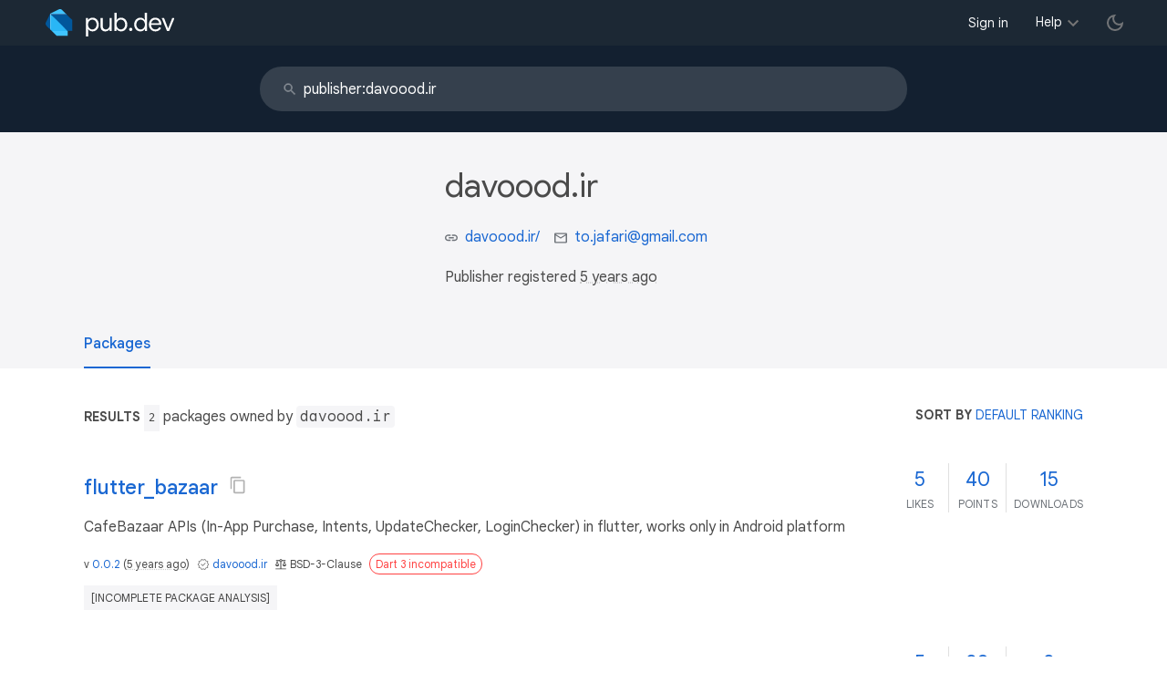

--- FILE ---
content_type: text/html; charset="utf-8"
request_url: https://pub.dev/publishers/davoood.ir/packages
body_size: 3820
content:
<!DOCTYPE html>
<html lang="en-us"><head><script src="https://www.googletagmanager.com/gtm.js?id=GTM-MX6DBN9" async="async"></script><script src="/static/hash-jc089k83/js/gtm.js" async="async"></script><meta charset="utf-8"/><meta http-equiv="x-ua-compatible" content="ie=edge"/><meta name="viewport" content="width=device-width, initial-scale=1"/><meta name="twitter:card" content="summary"/><meta name="twitter:site" content="@dart_lang"/><meta name="twitter:description" content="Pub is the package manager for the Dart programming language, containing reusable libraries &amp; packages for Flutter and general Dart programs."/><meta name="twitter:image" content="https://pub.dev/static/hash-jc089k83/img/pub-dev-icon-cover-image.png"/><meta property="og:type" content="website"/><meta property="og:site_name" content="Dart packages"/><meta property="og:title" content="Packages of publisher davoood.ir"/><meta property="og:description" content="Pub is the package manager for the Dart programming language, containing reusable libraries &amp; packages for Flutter and general Dart programs."/><meta property="og:image" content="https://pub.dev/static/hash-jc089k83/img/pub-dev-icon-cover-image.png"/><meta property="og:url" content="https://pub.dev/publishers/davoood.ir/packages"/><title>Packages of publisher davoood.ir</title><link rel="stylesheet" href="https://fonts.googleapis.com/css2?family=Google+Sans:wght@400;500;700&amp;family=Google+Sans+Display:wght@400&amp;family=Google+Sans+Text:wght@400;500;700&amp;family=Google+Sans+Mono:wght@400;700&amp;display=swap"/><link rel="shortcut icon" href="/favicon.ico?hash=nk4nss8c7444fg0chird9erqef2vkhb8"/><meta rel="apple-touch-icon" href="/static/hash-jc089k83/img/apple-touch-icon.png"/><meta rel="apple-touch-icon-precomposed" href="/static/hash-jc089k83/img/apple-touch-icon.png"/><link rel="stylesheet" href="https://www.gstatic.com/glue/v25_0/ccb.min.css"/><link rel="search" type="application/opensearchdescription+xml" title="Dart packages" href="/osd.xml"/><link rel="canonical" href="https://pub.dev/publishers/davoood.ir/packages"/><meta name="description" content="Pub is the package manager for the Dart programming language, containing reusable libraries &amp; packages for Flutter and general Dart programs."/><link rel="alternate" type="application/atom+xml" title="Recently published packages on pub.dev" href="/feed.atom"/><link rel="stylesheet" type="text/css" href="/static/hash-jc089k83/material/bundle/styles.css"/><link rel="stylesheet" type="text/css" href="/static/hash-jc089k83/css/style.css"/><script src="/static/hash-jc089k83/material/bundle/script.min.js" defer="defer"></script><script src="/static/hash-jc089k83/js/script.dart.js" defer="defer"></script><script src="https://www.gstatic.com/brandstudio/kato/cookie_choice_component/cookie_consent_bar.v3.js" defer="defer" data-autoload-cookie-consent-bar="true"></script><meta name="pub-page-data" content="eyJwdWJsaXNoZXIiOnsicHVibGlzaGVySWQiOiJkYXZvb29kLmlyIn19"/></head><body class="light-theme"><script src="/static/hash-jc089k83/js/dark-init.js"></script><noscript><iframe src="https://www.googletagmanager.com/ns.html?id=GTM-MX6DBN9" height="0" width="0" style="display:none;visibility:hidden"></iframe></noscript><div class="site-header"><button class="hamburger" aria-label="menu toggle"></button><a class="logo" href="/" aria-label="Go to the landing page of pub.dev"><img class="site-logo" src="/static/hash-jc089k83/img/pub-dev-logo.svg" alt="" width="140" height="30" role="presentation"/></a><div class="site-header-space"></div><div class="site-header-mask"></div><nav class="site-header-nav scroll-container"><div class="nav-login-container"><button id="-account-login" class="nav-main-button link">Sign in</button></div><div class="nav-container nav-help-container hoverable"><button class="nav-main-button">Help</button><div class="nav-hover-popup"><div class="nav-table-columns"><div class="nav-table-column"><h3>pub.dev</h3><a class="nav-link" href="/help/search" rel="noopener" target="_blank">Searching for packages</a><a class="nav-link" href="/help/scoring" rel="noopener" target="_blank">Package scoring and pub points</a></div><div class="nav-table-column"><h3>Flutter</h3><a class="nav-link" href="https://flutter.dev/using-packages/" rel="noopener" target="_blank">Using packages</a><a class="nav-link" href="https://flutter.dev/developing-packages/" rel="noopener" target="_blank">Developing packages and plugins</a><a class="nav-link" href="https://dart.dev/tools/pub/publishing" rel="noopener" target="_blank">Publishing a package</a></div><div class="nav-table-column"><h3>Dart</h3><a class="nav-link" href="https://dart.dev/guides/packages" rel="noopener" target="_blank">Using packages</a><a class="nav-link" href="https://dart.dev/tools/pub/publishing" rel="noopener" target="_blank">Publishing a package</a></div></div></div></div><div class="nav-container nav-help-container-mobile foldable"><h3 class="foldable-button">pub.dev <img class="foldable-icon" src="/static/hash-jc089k83/img/nav-mobile-foldable-icon.svg" alt="toggle folding of the section" width="13" height="6"/></h3><div class="foldable-content"><a class="nav-link" href="/help/search" rel="noopener" target="_blank">Searching for packages</a><a class="nav-link" href="/help/scoring" rel="noopener" target="_blank">Package scoring and pub points</a></div></div><div class="nav-container nav-help-container-mobile foldable"><h3 class="foldable-button">Flutter <img class="foldable-icon" src="/static/hash-jc089k83/img/nav-mobile-foldable-icon.svg" alt="toggle folding of the section" width="13" height="6"/></h3><div class="foldable-content"><a class="nav-link" href="https://flutter.dev/using-packages/" rel="noopener" target="_blank">Using packages</a><a class="nav-link" href="https://flutter.dev/developing-packages/" rel="noopener" target="_blank">Developing packages and plugins</a><a class="nav-link" href="https://dart.dev/tools/pub/publishing" rel="noopener" target="_blank">Publishing a package</a></div></div><div class="nav-container nav-help-container-mobile foldable"><h3 class="foldable-button">Dart <img class="foldable-icon" src="/static/hash-jc089k83/img/nav-mobile-foldable-icon.svg" alt="toggle folding of the section" width="13" height="6"/></h3><div class="foldable-content"><a class="nav-link" href="https://dart.dev/guides/packages" rel="noopener" target="_blank">Using packages</a><a class="nav-link" href="https://dart.dev/tools/pub/publishing" rel="noopener" target="_blank">Publishing a package</a></div></div></nav><button class="-pub-theme-toggle" aria-label="light/dark theme toggle"></button></div><div id="banner-container"></div><div class="_banner-bg"><div class="container"><form class="search-bar banner-item" action="/packages" autocomplete="off"><input class="input" type="search" name="q" placeholder="Search packages" autocomplete="off" value="publisher:davoood.ir" title="Search" data-widget="completion" data-completion-src="/api/search-input-completion-data" data-completion-class="search-completion"/><span class="icon"></span></form></div></div><main class="-wide-header-detail-page"><div class="detail-wrapper -active"><div class="detail-header"><div class="detail-container"><div class="detail-header-outer-block"><div class="detail-header-content-block"><h1 class="title pub-monochrome-icon-hoverable">davoood.ir</h1><div class="metadata"><p><span class="detail-header-metadata-ref"><img class="detail-header-metadata-ref-icon" src="/static/hash-jc089k83/img/link-icon.svg" alt="link to website" width="14" height="14"/><a class="detail-header-metadata-ref-label" href="https://davoood.ir/" rel="ugc">davoood.ir&#47;</a></span><span class="detail-header-metadata-ref"><img class="detail-header-metadata-ref-icon" src="/static/hash-jc089k83/img/email-icon.svg" alt="contact email" width="14" height="14"/><a class="detail-header-metadata-ref-label" href="mailto:to.jafari@gmail.com">to.jafari@gmail.com</a></span></p><p>Publisher registered <a class="-x-ago" href="" title="on Jun 19, 2020" role="button" data-timestamp="1592607504562">5 years ago</a></p></div></div></div></div></div><div class="detail-body"><div class="detail-tabs"><div class="detail-tabs-wide-header"><div class="detail-container"><ul class="detail-tabs-header"><li class="detail-tab tab-button detail-tab-packages-title -active">Packages</li></ul></div></div><div class="detail-container detail-body-main"><div class="detail-tabs-content"><section class="tab-content detail-tab-packages-content -active"><div class="listing-info"><div class="listing-info-count"><span class="info-identifier">Results </span><span class="count">2</span> packages owned by <code>davoood.ir</code></div><div class="sort-control hoverable"><div class="info-identifier" title="Packages are sorted by the combination of their overall score and their relevance to matching the search query text.">Sort by <button class="sort-control-selected">default ranking</button></div><div class="sort-control-popup"><button class="sort-control-option selected" data-value="default_ranking">default ranking</button><button class="sort-control-option" data-value="top">overall score</button><button class="sort-control-option" data-value="updated">recently updated</button><button class="sort-control-option" data-value="created">newest package</button><button class="sort-control-option" data-value="like">most likes</button><button class="sort-control-option" data-value="points">most pub points</button><button class="sort-control-option" data-value="downloads">downloads</button><button class="sort-control-option" data-value="trending">trending</button></div></div></div><div class="packages"><div class="packages-item"><div class="packages-header"><h3 class="packages-title pub-monochrome-icon-hoverable"><a href="/packages/flutter_bazaar">flutter_bazaar</a><span class="pkg-page-title-copy"><img class="pub-monochrome-icon pkg-page-title-copy-icon filter-invert-on-dark" src="/static/hash-jc089k83/img/content-copy-icon.svg" alt="copy &quot;flutter_bazaar: ^0.0.2&quot; to clipboard" width="18" height="18" title="Copy &quot;flutter_bazaar: ^0.0.2&quot; to clipboard" data-copy-content="flutter_bazaar: ^0.0.2" data-ga-click-event="copy-package-version"/><div class="pkg-page-title-copy-feedback"><span class="code">flutter_bazaar: ^0.0.2</span> copied to clipboard</div></span> </h3><a class="packages-scores" href="/packages/flutter_bazaar/score"><div class="packages-score packages-score-like" data-package="flutter_bazaar"><div class="packages-score-value -has-value"><span class="packages-score-value-number">5</span><span class="packages-score-value-sign"></span></div><div class="packages-score-label">likes</div></div><div class="packages-score packages-score-health"><div class="packages-score-value -has-value"><span class="packages-score-value-number">40</span><span class="packages-score-value-sign"></span></div><div class="packages-score-label">points</div></div><div class="packages-score packages-score-downloads" title="Number of downloads of this package during the past 30 days"><div class="packages-score-value -has-value"><span class="packages-score-value-number">15</span><span class="packages-score-value-sign"></span></div><div class="packages-score-label">downloads</div></div></a></div><div class="packages-container"><div class="packages-body"><div class="packages-description"><span>CafeBazaar APIs (In-App Purchase, Intents, UpdateChecker, LoginChecker) in flutter, works only in Android platform</span></div><p class="packages-metadata"><span class="packages-metadata-block">v <a href="/packages/flutter_bazaar" title="Visit flutter_bazaar 0.0.2 page">0.0.2</a> (<a class="-x-ago" href="" title="Aug 19, 2020" role="button" data-timestamp="1597877985316">5 years ago</a>)</span><span class="packages-metadata-block"><img class="package-vp-icon filter-invert-on-dark" src="/static/hash-jc089k83/img/material-icon-verified.svg" alt="verified publisher" width="14" height="14" title="Published by a pub.dev verified publisher"/><a href="/publishers/davoood.ir">davoood.ir</a></span><span class="packages-metadata-block"><img class="inline-icon-img filter-invert-on-dark" src="/static/hash-jc089k83/img/material-icon-balance.svg" alt="" width="14" height="14" role="presentation"/>BSD-3-Clause</span><span class="package-badge package-badge-red" title="Package is not compatible with Dart 3.">Dart 3 incompatible</span></p><div><a class="package-tag unidentified" href="/packages/flutter_bazaar/score" rel="nofollow" title="Check the scores tab for details.">[incomplete package analysis]</a></div></div></div></div><div class="packages-item"><div class="packages-header"><h3 class="packages-title pub-monochrome-icon-hoverable"><a href="/packages/responsively">responsively</a><span class="pkg-page-title-copy"><img class="pub-monochrome-icon pkg-page-title-copy-icon filter-invert-on-dark" src="/static/hash-jc089k83/img/content-copy-icon.svg" alt="copy &quot;responsively: ^1.0.2&quot; to clipboard" width="18" height="18" title="Copy &quot;responsively: ^1.0.2&quot; to clipboard" data-copy-content="responsively: ^1.0.2" data-ga-click-event="copy-package-version"/><div class="pkg-page-title-copy-feedback"><span class="code">responsively: ^1.0.2</span> copied to clipboard</div></span> </h3><a class="packages-scores" href="/packages/responsively/score"><div class="packages-score packages-score-like" data-package="responsively"><div class="packages-score-value -has-value"><span class="packages-score-value-number">5</span><span class="packages-score-value-sign"></span></div><div class="packages-score-label">likes</div></div><div class="packages-score packages-score-health"><div class="packages-score-value -has-value"><span class="packages-score-value-number">30</span><span class="packages-score-value-sign"></span></div><div class="packages-score-label">points</div></div><div class="packages-score packages-score-downloads" title="Number of downloads of this package during the past 30 days"><div class="packages-score-value -has-value"><span class="packages-score-value-number">3</span><span class="packages-score-value-sign"></span></div><div class="packages-score-label">downloads</div></div></a></div><div class="packages-container"><div class="packages-body"><div class="packages-description"><span>Bring responsive widgets to flutter! this package has some widgets to make a simple responsive ui</span></div><p class="packages-metadata"><span class="packages-metadata-block">v <a href="/packages/responsively" title="Visit responsively 1.0.2 page">1.0.2</a> (<a class="-x-ago" href="" title="Jun 19, 2020" role="button" data-timestamp="1592610612347">5 years ago</a>)</span><span class="packages-metadata-block"><img class="package-vp-icon filter-invert-on-dark" src="/static/hash-jc089k83/img/material-icon-verified.svg" alt="verified publisher" width="14" height="14" title="Published by a pub.dev verified publisher"/><a href="/publishers/davoood.ir">davoood.ir</a></span><span class="packages-metadata-block"><img class="inline-icon-img filter-invert-on-dark" src="/static/hash-jc089k83/img/material-icon-balance.svg" alt="" width="14" height="14" role="presentation"/>unknown</span><span class="package-badge package-badge-red" title="Package is not compatible with Dart 3.">Dart 3 incompatible</span></p><div><a class="package-tag unidentified" href="/packages/responsively/score" rel="nofollow" title="Check the scores tab for details.">[incomplete package analysis]</a></div></div></div></div><div id="-screenshot-carousel" class="carousel"><fab id="-carousel-prev" class="mdc-fab carousel-prev carousel-nav" data-mdc-auto-init="MDCRipple" title="Previous" data-ga-click-event="screenshot-carousel-prev-click" tabindex="0"><div class="mdc-fab__ripple"></div><img class="mdc-fab__icon" src="/static/hash-jc089k83/img/keyboard_arrow_left.svg" alt="previous" width="24" height="24" aria-hidden="true"/></fab><div id="-image-container" class="image-container"></div><fab id="-carousel-next" class="mdc-fab carousel-next carousel-nav" data-mdc-auto-init="MDCRipple" title="Next" data-ga-click-event="screenshot-carousel-next-click" tabindex="0"><div class="mdc-fab__ripple"></div><img class="mdc-fab__icon" src="/static/hash-jc089k83/img/keyboard_arrow_right.svg" alt="next" width="24" height="24" aria-hidden="true"/></fab><p id="-screenshot-description" class="screenshot-description"></p></div></div><ul class="pagination"><li class="-disabled"><a rel="prev nofollow" aria-label="previous page"><span>«</span></a></li><li class="-active"><a rel="nofollow"><span>1</span></a></li><li class="-disabled"><a rel="next nofollow" aria-label="next page"><span>»</span></a></li></ul></section></div></div></div></div></div><div id="-screenshot-carousel" class="carousel"><fab id="-carousel-prev" class="mdc-fab carousel-prev carousel-nav" data-mdc-auto-init="MDCRipple" title="Previous" data-ga-click-event="screenshot-carousel-prev-click" tabindex="0"><div class="mdc-fab__ripple"></div><img class="mdc-fab__icon" src="/static/hash-jc089k83/img/keyboard_arrow_left.svg" alt="previous" width="24" height="24" aria-hidden="true"/></fab><div id="-image-container" class="image-container"></div><fab id="-carousel-next" class="mdc-fab carousel-next carousel-nav" data-mdc-auto-init="MDCRipple" title="Next" data-ga-click-event="screenshot-carousel-next-click" tabindex="0"><div class="mdc-fab__ripple"></div><img class="mdc-fab__icon" src="/static/hash-jc089k83/img/keyboard_arrow_right.svg" alt="next" width="24" height="24" aria-hidden="true"/></fab><p id="-screenshot-description" class="screenshot-description"></p></div></main><footer class="site-footer"><a class="link" href="https://dart.dev/">Dart language</a><a class="link sep" href="/report?subject=publisher%3Adavoood.ir&amp;url=https%3A%2F%2Fpub.dev%2Fpublishers%2Fdavoood.ir%2Fpackages">Report publisher</a><a class="link sep" href="/policy">Policy</a><a class="link sep" href="https://www.google.com/intl/en/policies/terms/">Terms</a><a class="link sep" href="https://developers.google.com/terms/">API Terms</a><a class="link sep" href="/security">Security</a><a class="link sep" href="https://www.google.com/intl/en/policies/privacy/">Privacy</a><a class="link sep" href="/help">Help</a><a class="link icon sep" href="/feed.atom"><img class="inline-icon" src="/static/hash-jc089k83/img/rss-feed-icon.svg" alt="RSS" width="20" height="20" title="RSS/atom feed"/></a><a class="link icon github_issue" href="https://github.com/dart-lang/pub-dev/issues/new"><img class="inline-icon" src="/static/hash-jc089k83/img/bug-report-white-96px.png" alt="bug report" width="20" height="20" title="Report an issue with this site"/></a></footer></body></html>